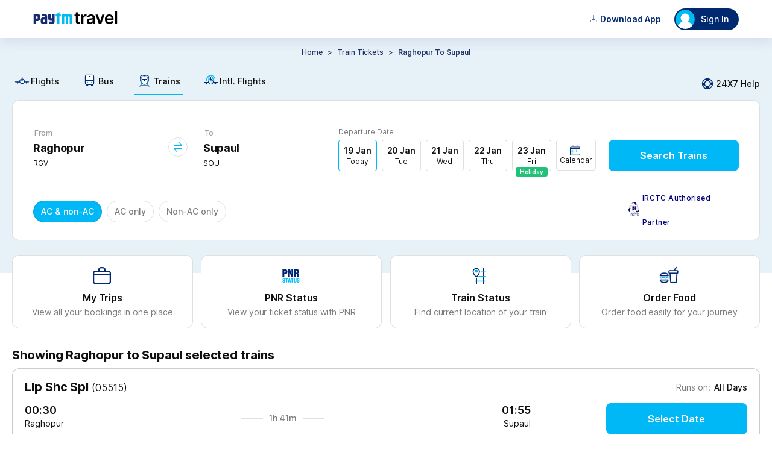

--- FILE ---
content_type: image/svg+xml
request_url: https://travel-assets-akamai.paytm.com/travel/mweb-train/assets/b134f085.svg
body_size: 1566
content:
<svg width="36" height="36" viewBox="0 0 36 36" fill="none" xmlns="http://www.w3.org/2000/svg">
<path fill-rule="evenodd" clip-rule="evenodd" d="M14.1752 7.04971C14.1752 6.20791 14.984 5.32471 16.0502 5.32471H19.8002C20.8664 5.32471 21.6752 6.20791 21.6752 7.04971V7.05849V7.06728V7.07606V7.08483V7.09361V7.10238V7.11114V7.1199V7.12866V7.13742V7.14617V7.15491V7.16365V7.17239V7.18113V7.18986V7.19858V7.2073V7.21602V7.22473V7.23344V7.24214V7.25084V7.25953V7.26822V7.2769V7.28558V7.29426V7.30293V7.31159V7.32025V7.32891V7.33756V7.3462V7.35484V7.36347V7.3721V7.38072V7.38934V7.39795V7.40656V7.41516V7.42375V7.43234V7.44092V7.4495V7.45807V7.46664V7.4752V7.48375V7.4923V7.50084V7.50937V7.5179V7.52643V7.53494V7.54345V7.55195V7.56045V7.56894V7.57742V7.5859V7.59437V7.60283V7.61129V7.61974V7.62818V7.63661V7.64504V7.65346V7.66188V7.67028V7.67868V7.68707V7.69546V7.70384V7.7122V7.72057V7.72892V7.73727V7.74561V7.75394V7.76226V7.77058V7.77888V7.78718V7.79547V7.80376V7.81203V7.8203V7.82856V7.83681V7.84505V7.85328V7.86151V7.86973V7.87793V7.88613V7.89432V7.90251V7.91068V7.91884V7.927V7.93515V7.94328V7.95141V7.95953V7.96764V7.97574V7.98383V7.99191V7.99999V8.00805V8.0161V8.02415V8.03218V8.04021V8.04822V8.05623V8.06423V8.07221V8.08019V8.08815V8.09611V8.10406V8.11199V8.11992V8.12783V8.13574V8.14363V8.15152V8.15939V8.16725V8.17511V8.18295V8.19078V8.1986V8.20641V8.21421V8.222V8.22977V8.23754V8.2453V8.25304V8.26077V8.26849V8.2762V8.2839V8.29159V8.29927V8.30693V8.31459V8.32223V8.32986V8.33748V8.34508V8.35268V8.36026V8.36783V8.37539V8.38294V8.39047V8.398V8.40551V8.413V8.42049V8.42796V8.43543V8.44288V8.45031V8.45774V8.46515V8.47255V8.47993V8.48731V8.49467V8.50201V8.50935V8.51667V8.52398V8.53127V8.53856V8.54582V8.55308V8.56032V8.56755V8.57477V8.58197V8.58916V8.59633V8.6035V8.61064V8.61778V8.6249V8.63201V8.6391V8.64618V8.65324V8.66029V8.66733V8.67435V8.68136V8.68835V8.69533V8.7023V8.70925V8.71619V8.72311V8.73001V8.73691V8.74379V8.75065V8.7575V8.76433V8.77115V8.77795V8.78474V8.79151V8.79827V8.80502V8.81174V8.81846V8.82515V8.83184V8.8385V8.84515V8.85179V8.85841V8.86501V8.8716V8.87817V8.88473V8.89127V8.8978V8.90431V8.9108V8.91728V8.92374V8.93018V8.93661V8.94302V8.94942V8.9558V8.96216V8.9685V8.97483V8.98115V8.98744V8.99372V8.99999V9.00623V9.01246V9.01867V9.02487V9.03105V9.03721V9.04335V9.04948V9.05559V9.06168V9.06775V9.07381V9.07471H14.1752V9.07381V9.06775V9.06168V9.05559V9.04948V9.04335V9.03721V9.03105V9.02487V9.01867V9.01246V9.00623V8.99999V8.99372V8.98744V8.98115V8.97483V8.9685V8.96216V8.9558V8.94942V8.94302V8.93661V8.93018V8.92374V8.91728V8.9108V8.90431V8.8978V8.89127V8.88473V8.87817V8.8716V8.86501V8.85841V8.85179V8.84515V8.8385V8.83184V8.82515V8.81846V8.81174V8.80502V8.79827V8.79151V8.78474V8.77795V8.77115V8.76433V8.7575V8.75065V8.74379V8.73691V8.73001V8.72311V8.71619V8.70925V8.7023V8.69533V8.68835V8.68136V8.67435V8.66733V8.66029V8.65324V8.64618V8.6391V8.63201V8.6249V8.61778V8.61064V8.6035V8.59633V8.58916V8.58197V8.57477V8.56755V8.56032V8.55308V8.54582V8.53856V8.53127V8.52398V8.51667V8.50935V8.50201V8.49467V8.48731V8.47993V8.47255V8.46515V8.45774V8.45031V8.44288V8.43543V8.42796V8.42049V8.413V8.40551V8.398V8.39047V8.38294V8.37539V8.36783V8.36026V8.35268V8.34508V8.33748V8.32986V8.32223V8.31459V8.30693V8.29927V8.29159V8.2839V8.2762V8.26849V8.26077V8.25304V8.2453V8.23754V8.22977V8.222V8.21421V8.20641V8.1986V8.19078V8.18295V8.17511V8.16725V8.15939V8.15152V8.14363V8.13574V8.12783V8.11992V8.11199V8.10406V8.09611V8.08815V8.08019V8.07221V8.06423V8.05623V8.04822V8.04021V8.03218V8.02415V8.0161V8.00805V7.99999V7.99191V7.98383V7.97574V7.96764V7.95953V7.95141V7.94328V7.93515V7.927V7.91884V7.91068V7.90251V7.89432V7.88613V7.87793V7.86973V7.86151V7.85328V7.84505V7.83681V7.82856V7.8203V7.81203V7.80376V7.79547V7.78718V7.77888V7.77058V7.76226V7.75394V7.74561V7.73727V7.72892V7.72057V7.7122V7.70384V7.69546V7.68707V7.67868V7.67028V7.66188V7.65346V7.64504V7.63661V7.62818V7.61974V7.61129V7.60283V7.59437V7.5859V7.57742V7.56894V7.56045V7.55195V7.54345V7.53494V7.52643V7.5179V7.50937V7.50084V7.4923V7.48375V7.4752V7.46664V7.45807V7.4495V7.44092V7.43234V7.42375V7.41516V7.40656V7.39795V7.38934V7.38072V7.3721V7.36347V7.35484V7.3462V7.33756V7.32891V7.32025V7.31159V7.30293V7.29426V7.28558V7.2769V7.26822V7.25953V7.25084V7.24214V7.23344V7.22473V7.21602V7.2073V7.19858V7.18986V7.18113V7.17239V7.16365V7.15491V7.14617V7.13742V7.12866V7.1199V7.11114V7.10238V7.09361V7.08483V7.07606V7.06728V7.05849V7.04971ZM11.9252 9.07471V9.07381V9.06775V9.06168V9.05559V9.04948V9.04335V9.03721V9.03105V9.02487V9.01867V9.01246V9.00623V8.99999V8.99372V8.98744V8.98115V8.97483V8.9685V8.96216V8.9558V8.94942V8.94302V8.93661V8.93018V8.92374V8.91728V8.9108V8.90431V8.8978V8.89127V8.88473V8.87817V8.8716V8.86501V8.85841V8.85179V8.84515V8.8385V8.83184V8.82515V8.81846V8.81174V8.80502V8.79827V8.79151V8.78474V8.77795V8.77115V8.76433V8.7575V8.75065V8.74379V8.73691V8.73001V8.72311V8.71619V8.70925V8.7023V8.69533V8.68835V8.68136V8.67435V8.66733V8.66029V8.65324V8.64618V8.6391V8.63201V8.6249V8.61778V8.61064V8.6035V8.59633V8.58916V8.58197V8.57477V8.56755V8.56032V8.55308V8.54582V8.53856V8.53127V8.52398V8.51667V8.50935V8.50201V8.49467V8.48731V8.47993V8.47255V8.46515V8.45774V8.45031V8.44288V8.43543V8.42796V8.42049V8.413V8.40551V8.398V8.39047V8.38294V8.37539V8.36783V8.36026V8.35268V8.34508V8.33748V8.32986V8.32223V8.31459V8.30693V8.29927V8.29159V8.2839V8.2762V8.26849V8.26077V8.25304V8.2453V8.23754V8.22977V8.222V8.21421V8.20641V8.1986V8.19078V8.18295V8.17511V8.16725V8.15939V8.15152V8.14363V8.13574V8.12783V8.11992V8.11199V8.10406V8.09611V8.08815V8.08019V8.07221V8.06423V8.05623V8.04822V8.04021V8.03218V8.02415V8.0161V8.00805V7.99999V7.99191V7.98383V7.97574V7.96764V7.95953V7.95141V7.94328V7.93515V7.927V7.91884V7.91068V7.90251V7.89432V7.88613V7.87793V7.86973V7.86151V7.85328V7.84505V7.83681V7.82856V7.8203V7.81203V7.80376V7.79547V7.78718V7.77888V7.77058V7.76226V7.75394V7.74561V7.73727V7.72892V7.72057V7.7122V7.70384V7.69546V7.68707V7.67868V7.67028V7.66188V7.65346V7.64504V7.63661V7.62818V7.61974V7.61129V7.60283V7.59437V7.5859V7.57742V7.56894V7.56045V7.55195V7.54345V7.53494V7.52643V7.5179V7.50937V7.50084V7.4923V7.48375V7.4752V7.46664V7.45807V7.4495V7.44092V7.43234V7.42375V7.41516V7.40656V7.39795V7.38934V7.38072V7.3721V7.36347V7.35484V7.3462V7.33756V7.32891V7.32025V7.31159V7.30293V7.29426V7.28558V7.2769V7.26822V7.25953V7.25084V7.24214V7.23344V7.22473V7.21602V7.2073V7.19858V7.18986V7.18113V7.17239V7.16365V7.15491V7.14617V7.13742V7.12866V7.1199V7.11114V7.10238V7.09361V7.08483V7.07606V7.06728V7.05849V7.04971C11.9252 4.8915 13.8164 3.07471 16.0502 3.07471H19.8002C22.034 3.07471 23.9252 4.8915 23.9252 7.04971V7.05849V7.06728V7.07606V7.08483V7.09361V7.10238V7.11114V7.1199V7.12866V7.13742V7.14617V7.15491V7.16365V7.17239V7.18113V7.18986V7.19858V7.2073V7.21602V7.22473V7.23344V7.24214V7.25084V7.25953V7.26822V7.2769V7.28558V7.29426V7.30293V7.31159V7.32025V7.32891V7.33756V7.3462V7.35484V7.36347V7.3721V7.38072V7.38934V7.39795V7.40656V7.41516V7.42375V7.43234V7.44092V7.4495V7.45807V7.46664V7.4752V7.48375V7.4923V7.50084V7.50937V7.5179V7.52643V7.53494V7.54345V7.55195V7.56045V7.56894V7.57742V7.5859V7.59437V7.60283V7.61129V7.61974V7.62818V7.63661V7.64504V7.65346V7.66188V7.67028V7.67868V7.68707V7.69546V7.70384V7.7122V7.72057V7.72892V7.73727V7.74561V7.75394V7.76226V7.77058V7.77888V7.78718V7.79547V7.80376V7.81203V7.8203V7.82856V7.83681V7.84505V7.85328V7.86151V7.86973V7.87793V7.88613V7.89432V7.90251V7.91068V7.91884V7.927V7.93515V7.94328V7.95141V7.95953V7.96764V7.97574V7.98383V7.99191V7.99999V8.00805V8.0161V8.02415V8.03218V8.04021V8.04822V8.05623V8.06423V8.07221V8.08019V8.08815V8.09611V8.10406V8.11199V8.11992V8.12783V8.13574V8.14363V8.15152V8.15939V8.16725V8.17511V8.18295V8.19078V8.1986V8.20641V8.21421V8.222V8.22977V8.23754V8.2453V8.25304V8.26077V8.26849V8.2762V8.2839V8.29159V8.29927V8.30693V8.31459V8.32223V8.32986V8.33748V8.34508V8.35268V8.36026V8.36783V8.37539V8.38294V8.39047V8.398V8.40551V8.413V8.42049V8.42796V8.43543V8.44288V8.45031V8.45774V8.46515V8.47255V8.47993V8.48731V8.49467V8.50201V8.50935V8.51667V8.52398V8.53127V8.53856V8.54582V8.55308V8.56032V8.56755V8.57477V8.58197V8.58916V8.59633V8.6035V8.61064V8.61778V8.6249V8.63201V8.6391V8.64618V8.65324V8.66029V8.66733V8.67435V8.68136V8.68835V8.69533V8.7023V8.70925V8.71619V8.72311V8.73001V8.73691V8.74379V8.75065V8.7575V8.76433V8.77115V8.77795V8.78474V8.79151V8.79827V8.80502V8.81174V8.81846V8.82515V8.83184V8.8385V8.84515V8.85179V8.85841V8.86501V8.8716V8.87817V8.88473V8.89127V8.8978V8.90431V8.9108V8.91728V8.92374V8.93018V8.93661V8.94302V8.94942V8.9558V8.96216V8.9685V8.97483V8.98115V8.98744V8.99372V8.99999V9.00623V9.01246V9.01867V9.02487V9.03105V9.03721V9.04335V9.04948V9.05559V9.06168V9.06775V9.07381V9.07471H28.9502C31.2215 9.07471 33.0752 10.9284 33.0752 13.1997V27.4497C33.0752 29.721 31.2215 31.5747 28.9502 31.5747H7.2002C4.92888 31.5747 3.0752 29.721 3.0752 27.4497V13.1997C3.0752 10.9284 4.92888 9.07471 7.2002 9.07471H11.9252ZM7.2002 11.3247C6.17152 11.3247 5.3252 12.171 5.3252 13.1997V14.7747H30.8252V13.1997C30.8252 12.171 29.9789 11.3247 28.9502 11.3247H7.2002ZM5.3252 27.4497V17.0247H30.8252V27.4497C30.8252 28.4784 29.9789 29.3247 28.9502 29.3247H7.2002C6.17152 29.3247 5.3252 28.4784 5.3252 27.4497Z" fill="#012A72"/>
</svg>
